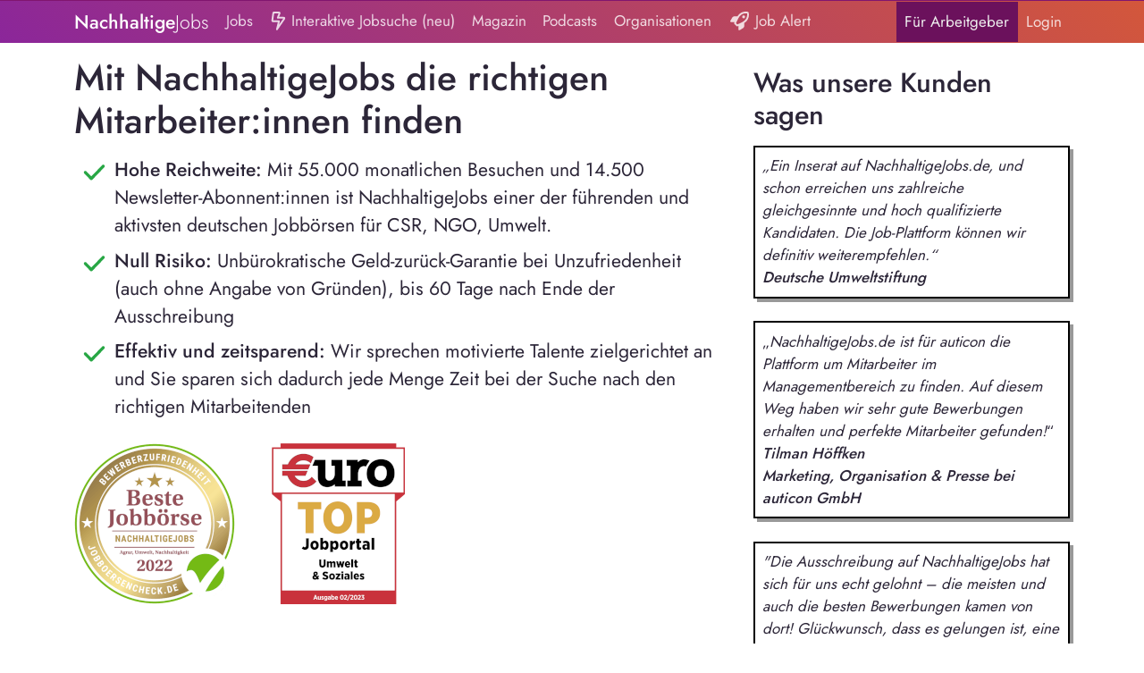

--- FILE ---
content_type: text/html; charset=UTF-8
request_url: https://cdn-3.nachhaltigejobs.de/jobs/veroeffentlichen
body_size: 10808
content:
<!doctype html>
<html lang="de">
<head>
    <meta charset="UTF-8">
    <meta name="viewport"
          content="width=device-width, initial-scale=1.0, maximum-scale=5.0, minimum-scale=1.0">
    <meta http-equiv="X-UA-Compatible" content="ie=edge">

    <title>    Stellenanzeige veröffentlichen
 | NachhaltigeJobs</title>

            <link rel="canonical" href="https://www.nachhaltigejobs.de/jobs/veroeffentlichen">
        <meta property="og:url"
              content="https://www.nachhaltigejobs.de/jobs/veroeffentlichen"/>
    
    <link rel="icon" type="image/png" href="/favicon-96x96.png" sizes="96x96" />
    <link rel="icon" type="image/svg+xml" href="/favicon.svg" />
    <link rel="shortcut icon" href="/favicon.ico" />
    <link rel="apple-touch-icon" sizes="180x180" href="/apple-touch-icon.png" />
    <link rel="manifest" href="/site.webmanifest" />


    
    
    <meta name="twitter:card" content="summary_large_image"/>
    <meta name="twitter:site" content="@NachhaltigeJobs"/>

    <link rel="stylesheet" href="https://cdn-2.nachhaltigejobs.de/build/app-nachhaltigejobs.bc41a490.css">

    <meta property="og:image"
          content="https://cdn-1.nachhaltigejobs.de/static/assets/jobboard/og_image.jpg"/>
    <meta property="og:title"
          content="NachhaltigeJobs - Jobbörse für CSR, NGO und Umwelt Jobs"/>

    <meta property="og:type" content="website"/>

    <meta name="description"
          content="Jobbörse für CSR, NGO und Umwelt Jobs. Jetzt Stellenanzeige schalten und qualifizierte Mitarbeiter finden."/>


    
        <script defer data-domain="www.nachhaltigejobs.de"
                src="https://plausible.io/js/plausible.outbound-links.js"></script>


    
        <link rel="stylesheet" href="https://cdn-1.nachhaltigejobs.de/static/libraries/flatpickr/flatpickr.min.css">

    <style>
        .form-input-class-2 {
            position: absolute;
            left: -9999px;
            opacity: 0;
        }

        .fa-ul {
            padding-left: 0;
            margin-left: 2.14285714em;
            list-style-type: none;
        }
        .fa-ul > li {
            position: relative;
        }
        .fa-li {
            position: absolute;
            left: -2.14285714em;
            width: 2.14285714em;
            top: 0.14285714em;
            text-align: center;
        }

        .truncate-1 {
            display: -webkit-box;
            -webkit-line-clamp: 1;
            -webkit-box-orient: vertical;
            overflow: hidden;
            text-overflow: ellipsis;
        }

        .truncate-2 {
            display: -webkit-box;
            -webkit-line-clamp: 2;
            -webkit-box-orient: vertical;
            overflow: hidden;
            text-overflow: ellipsis;
        }

        .truncate {
            display: -webkit-box;
            -webkit-line-clamp: 2;
            -webkit-box-orient: vertical;
            overflow: hidden;
            text-overflow: ellipsis;
        }

         .job-search-line b {
             color: #8b269a;
             background-color: #fff3cd;
             font-weight: 500;
         }
        .external-job-badge {
            background-image: url([data-uri]);
            color: #0C2577;
            font-weight: 400;
            border-radius: 4px;
        }
    </style>

    
</head>
<body style="background-color: #ffffff;">


<div id="app" style="background-color: #ffffff;">

        
            <div class="top-line"></div>
        <nav class="navbar navbar-expand-lg navbar-dark gradient-background" style=""°>
            <div class="container">
                <a class="navbar-brand" href="/"><span style="font-weight: 500;">Nachhaltige</span><span style="font-weight: 300;">Jobs</span>
</a>
                <button class="navbar-toggler" type="button" data-bs-toggle="collapse" data-bs-target="#navbarNav"
                        aria-controls="navbarNav" aria-expanded="false" aria-label="Toggle navigation">
                    <span class="navbar-toggler-icon"></span>
                </button>
                <div class="collapse navbar-collapse" id="navbarNav">
                    <ul class="navbar-nav mr-auto me-auto">

            <li class="nav-item">
            <a class="nav-link "
               href="/jobs">Jobs</a>
        </li>
        <li class="nav-item">
            <a class="nav-link "
               href="/jobs/suche"><svg class="pb-1" style="height: 1.5em; width: 1.125em" fill="currentColor" xmlns="http://www.w3.org/2000/svg" viewBox="0 0 384 512"><!--! Font Awesome Pro 6.5.1 by @fontawesome - https://fontawesome.com License - https://fontawesome.com/license (Commercial License) Copyright 2023 Fonticons, Inc. --><path d="M77 48L51.4 240H208c7.4 0 14.4 3.4 18.9 9.2s6.2 13.4 4.4 20.6l-23 91.8L322.8 192H176c-7.9 0-15.3-3.9-19.8-10.4s-5.4-14.9-2.6-22.2L196.9 48H77zM30.4 34.7C33 14.8 50 0 70 0H208.6c28.1 0 47.5 28.3 37.3 54.5L211.1 144H337.9c32.1 0 51.1 35.8 33.2 62.4l-199.2 295c-6.5 9.7-19 13.2-29.7 8.5s-16.3-16.4-13.5-27.7L177.3 288H42.3C18.1 288-.6 266.7 2.6 242.7l27.7-208z"/></svg> Interaktive Jobsuche (neu)</a>
        </li>
    
            <li class="nav-item">
            <a class="nav-link "
               href="/magazin">Magazin</a>
        </li>
    
            <li class="nav-item">
            <a class="nav-link "
               href="/podcasts">Podcasts</a>
        </li>
    
            <li class="nav-item">
            <a class="nav-link "
               href="/verzeichnis">Organisationen</a>
        </li>
    


    <li class="nav-item">
        <a class="nav-link "
           href="/job-alert"><svg class="pb-1" style="height: 1.5em; width: 1.5em" fill="currentColor" xmlns="http://www.w3.org/2000/svg" viewBox="0 0 512 512"><!--! Font Awesome Pro 6.5.1 by @fontawesome - https://fontawesome.com License - https://fontawesome.com/license (Commercial License) Copyright 2023 Fonticons, Inc. --><path d="M368.3 265c-44.5 30.1-129.3 68.2-175.7 88l-35-35c20.4-46.1 59.2-130 89.3-174.4C309.1 52 398.4 41.8 461.7 50.3c8.5 63.3-1.7 152.6-93.3 214.7zM118.5 288c-3.6 8-6.8 15.2-9.4 21.2c-5.2 11.9-2.5 25.7 6.7 34.9l50.7 50.7c9.1 9.1 22.7 11.9 34.5 6.9c6.5-2.7 14.3-6 23-9.8l0 96.2c0 8.6 4.6 16.6 12.1 20.9s16.7 4.2 24.1-.2l88.5-52.5c21.9-13 35.3-36.5 35.3-61.9V312.1c4-2.5 7.7-4.9 11.3-7.3C516.1 222.9 520.1 100.9 506.7 28.1c-2.1-11.6-11.2-20.6-22.8-22.8C411.1-8.1 289.1-4.1 207.2 116.7c-2.4 3.6-4.9 7.3-7.3 11.3l-82.1 0c-25.4 0-49 13.4-61.9 35.3L3.4 251.8c-4.4 7.4-4.5 16.6-.2 24.1S15.4 288 24 288h94.5zM408 144a40 40 0 1 0 -80 0 40 40 0 1 0 80 0z"/></svg> Job Alert</a>
    </li>


    <li class="nav-item d-md-none">
        <a class="nav-link nav-link-highlight border-top"
           href="/jobs/veroeffentlichen">Stellenanzeige veröffentlichen</a>
    </li>

    </ul>
<ul class="navbar-nav">
            <li class="nav-item">
            <a class="nav-link nav-link-highlight"
               href="/jobs/veroeffentlichen">Für Arbeitgeber</a>
        </li>
        <li id="navbar-login" class="nav-item">
            <a id="navbar-top-login"
               class="nav-link "
               href="/login">Login</a>
        </li>
    </ul>

                </div>
            </div>
        </nav>
    
            <div class="position-absolute top-0 end-0" style="z-index: 2400;">
    <div class="row">
        <div class="col-md-12">
                                            </div>
    </div>
</div>

<script>
    elements = document.getElementsByClassName("close-this");
    for (var i = 0; i < elements.length; i++) {
        elements[i].addEventListener('click', function () {
            this.parentElement.style.display = 'none';
        });
    }
</script>
    
            <div class="container main-container" id="app">
            <div class="row content">
                <div class="col-md-12">
                                            <div class="row">
        <div class="col-md-8 mb-4">
            <h1>
                Mit NachhaltigeJobs die richtigen Mitarbeiter:innen finden
            </h1>

            <ul class="fa-ul" style="font-size: 1.25em;">
                <li class="pb-2"><i class="fa-li"><span class="text-success"><svg class="pb-1" style="height: 1.5em; width: 1.3125em" fill="currentColor" xmlns="http://www.w3.org/2000/svg" viewBox="0 0 448 512"><!--! Font Awesome Pro 6.5.1 by @fontawesome - https://fontawesome.com License - https://fontawesome.com/license (Commercial License) Copyright 2023 Fonticons, Inc. --><path d="M438.6 105.4c12.5 12.5 12.5 32.8 0 45.3l-256 256c-12.5 12.5-32.8 12.5-45.3 0l-128-128c-12.5-12.5-12.5-32.8 0-45.3s32.8-12.5 45.3 0L160 338.7 393.4 105.4c12.5-12.5 32.8-12.5 45.3 0z"/></svg></span></i> <strong>Hohe Reichweite: </strong>Mit
                    55.000 monatlichen Besuchen und 14.500 Newsletter-Abonnent:innen ist NachhaltigeJobs einer der f&uuml;hrenden
                    und aktivsten deutschen Jobb&ouml;rsen f&uuml;r CSR, NGO, Umwelt.
                </li>
                <li class="pb-2"><i class="fa-li"><span class="text-success"><svg class="pb-1" style="height: 1.5em; width: 1.3125em" fill="currentColor" xmlns="http://www.w3.org/2000/svg" viewBox="0 0 448 512"><!--! Font Awesome Pro 6.5.1 by @fontawesome - https://fontawesome.com License - https://fontawesome.com/license (Commercial License) Copyright 2023 Fonticons, Inc. --><path d="M438.6 105.4c12.5 12.5 12.5 32.8 0 45.3l-256 256c-12.5 12.5-32.8 12.5-45.3 0l-128-128c-12.5-12.5-12.5-32.8 0-45.3s32.8-12.5 45.3 0L160 338.7 393.4 105.4c12.5-12.5 32.8-12.5 45.3 0z"/></svg></span></i><strong>Null Risiko: </strong>Unb&uuml;rokratische
                    Geld-zur&uuml;ck-Garantie bei Unzufriedenheit (auch ohne Angabe von Gr&uuml;nden), bis 60 Tage nach
                    Ende der Ausschreibung
                </li>
                <li class="pb-2"><i class="fa-li"><span class="text-success"><svg class="pb-1" style="height: 1.5em; width: 1.3125em" fill="currentColor" xmlns="http://www.w3.org/2000/svg" viewBox="0 0 448 512"><!--! Font Awesome Pro 6.5.1 by @fontawesome - https://fontawesome.com License - https://fontawesome.com/license (Commercial License) Copyright 2023 Fonticons, Inc. --><path d="M438.6 105.4c12.5 12.5 12.5 32.8 0 45.3l-256 256c-12.5 12.5-32.8 12.5-45.3 0l-128-128c-12.5-12.5-12.5-32.8 0-45.3s32.8-12.5 45.3 0L160 338.7 393.4 105.4c12.5-12.5 32.8-12.5 45.3 0z"/></svg></span></i><strong>Effektiv und
                        zeitsparend:</strong> Wir sprechen motivierte Talente zielgerichtet an und Sie sparen sich
                    dadurch jede Menge Zeit bei der Suche nach den richtigen Mitarbeitenden
                </li>
            </ul>

            <div>
                <img style="display: inline-block; height: 180px; width: 180px; "
                     src="https://cdn-2.nachhaltigejobs.de/static/assets/images/jobboersencheck-nachhaltigejobs-gold-2022-opt.png"
                     alt="jobboersencheck Siegel Gold 2022">
                <img style="display: inline-block; height: 180px; width: 149px; margin-left: 5%;"
                     src="https://cdn-1.nachhaltigejobs.de/static/assets/images/euro-magazin-top-portal-2023-opt.png"
                     alt="Euro Magazin Siegel Top Jobportal Umwelt, Soziales">
            </div>
        </div>
        <div class="col-md-4 mt-4">

            <h2>Was unsere Kunden sagen</h2>

            <div class="boxed boxed-grey p-2 mb-4">
                <em>&bdquo;Ein Inserat auf NachhaltigeJobs.de, und schon erreichen uns zahlreiche
                    gleichgesinnte
                    und hoch
                    qualifizierte Kandidaten. Die Job-Plattform k&ouml;nnen wir definitiv weiterempfehlen.&ldquo;
                    <br/><strong>Deutsche Umweltstiftung</strong></em>
            </div>

            <div class="boxed boxed-grey p-2 mb-4">
                &bdquo;<em>NachhaltigeJobs.de ist f&uuml;r auticon die Plattform um Mitarbeiter im Managementbereich zu
                    finden. Auf diesem Weg haben wir sehr gute Bewerbungen erhalten und
                    perfekte
                    Mitarbeiter gefunden!</em>&ldquo;<br/><em><strong>Tilman H&ouml;ffken<br/></strong></em><em><strong>Marketing,
                        Organisation &amp; Presse bei </strong><a
                            href="http://auticon.de/"
                            target="_blank"
                            rel="noopener"><strong>auticon
                            GmbH</strong></a></em>
            </div>

            <div class="boxed boxed-grey p-2 mb-4">
                <em>"Die Ausschreibung auf NachhaltigeJobs hat sich f&uuml;r uns echt gelohnt &ndash; die meisten und
                    auch die besten Bewerbungen kamen von dort! Gl&uuml;ckwunsch, dass es
                    gelungen
                    ist, eine so gro&szlig;e Plattform aufzubauen, die so viele gute Leute
                    anzieht."<br/></em><em><strong>Adrian
                        Wenke</strong></em><br/><em><strong></strong></em><em><strong>Gesch&auml;ftsf&uuml;hrer
                        eines Berliner Food-Start-ups in der Gr&uuml;ndungsphase</strong></em>
            </div>
        </div>
    </div>

                                    
    <h2>Unsere Pakete</h2>
    
        
<div class="row">
    <div class="col-12">
        <table class="table table-hover table-full table-publish-job">
            <thead>
            <tr>
                <th style="width: 40%;">

                </th>
                <th style="width: 15%;">
                    Premium
                </th>
                <th style="width: 15%;">
                    Plus
                </th>
                                    <th style="width: 15%;">
                        Standard
                    </th>
                                                    <th style="width: 15%;">
                        Standard gemeinnützig**
                    </th>
                            </tr>
            </thead>
            <tbody>
            <tr>
                <th>Preis (netto, exkl. MwSt.)</th>
                <td style="font-size: 1.5em; font-weight: 500;">599 €</td>
                <td style="font-size: 1.5em; font-weight: 500;">269 €</td>
                                    <td style="font-size: 1.5em; font-weight: 500;">149 €</td>                                    <td style="font-size: 1.5em; font-weight: 500;">99 €</td>

            </tr>
                        <tr>
                <th>Anzeigendauer bis 60 Tage</th>
                <td><span class="text-success"><svg class="pb-1" style="height: 1.5em; width: 1.3125em" fill="currentColor" xmlns="http://www.w3.org/2000/svg" viewBox="0 0 448 512"><!--! Font Awesome Pro 6.5.1 by @fontawesome - https://fontawesome.com License - https://fontawesome.com/license (Commercial License) Copyright 2023 Fonticons, Inc. --><path d="M438.6 105.4c12.5 12.5 12.5 32.8 0 45.3l-256 256c-12.5 12.5-32.8 12.5-45.3 0l-128-128c-12.5-12.5-12.5-32.8 0-45.3s32.8-12.5 45.3 0L160 338.7 393.4 105.4c12.5-12.5 32.8-12.5 45.3 0z"/></svg></span></td>
                <td><span class="text-success"><svg class="pb-1" style="height: 1.5em; width: 1.3125em" fill="currentColor" xmlns="http://www.w3.org/2000/svg" viewBox="0 0 448 512"><!--! Font Awesome Pro 6.5.1 by @fontawesome - https://fontawesome.com License - https://fontawesome.com/license (Commercial License) Copyright 2023 Fonticons, Inc. --><path d="M438.6 105.4c12.5 12.5 12.5 32.8 0 45.3l-256 256c-12.5 12.5-32.8 12.5-45.3 0l-128-128c-12.5-12.5-12.5-32.8 0-45.3s32.8-12.5 45.3 0L160 338.7 393.4 105.4c12.5-12.5 32.8-12.5 45.3 0z"/></svg></span></td>
                                    <td><span class="text-success"><svg class="pb-1" style="height: 1.5em; width: 1.3125em" fill="currentColor" xmlns="http://www.w3.org/2000/svg" viewBox="0 0 448 512"><!--! Font Awesome Pro 6.5.1 by @fontawesome - https://fontawesome.com License - https://fontawesome.com/license (Commercial License) Copyright 2023 Fonticons, Inc. --><path d="M438.6 105.4c12.5 12.5 12.5 32.8 0 45.3l-256 256c-12.5 12.5-32.8 12.5-45.3 0l-128-128c-12.5-12.5-12.5-32.8 0-45.3s32.8-12.5 45.3 0L160 338.7 393.4 105.4c12.5-12.5 32.8-12.5 45.3 0z"/></svg></span></td>                                    <td><span class="text-success"><svg class="pb-1" style="height: 1.5em; width: 1.3125em" fill="currentColor" xmlns="http://www.w3.org/2000/svg" viewBox="0 0 448 512"><!--! Font Awesome Pro 6.5.1 by @fontawesome - https://fontawesome.com License - https://fontawesome.com/license (Commercial License) Copyright 2023 Fonticons, Inc. --><path d="M438.6 105.4c12.5 12.5 12.5 32.8 0 45.3l-256 256c-12.5 12.5-32.8 12.5-45.3 0l-128-128c-12.5-12.5-12.5-32.8 0-45.3s32.8-12.5 45.3 0L160 338.7 393.4 105.4c12.5-12.5 32.8-12.5 45.3 0z"/></svg></span></td>            </tr>
            <tr>
                <th>Auflistung auf der Website</th>
                <td><span class="text-success"><svg class="pb-1" style="height: 1.5em; width: 1.3125em" fill="currentColor" xmlns="http://www.w3.org/2000/svg" viewBox="0 0 448 512"><!--! Font Awesome Pro 6.5.1 by @fontawesome - https://fontawesome.com License - https://fontawesome.com/license (Commercial License) Copyright 2023 Fonticons, Inc. --><path d="M438.6 105.4c12.5 12.5 12.5 32.8 0 45.3l-256 256c-12.5 12.5-32.8 12.5-45.3 0l-128-128c-12.5-12.5-12.5-32.8 0-45.3s32.8-12.5 45.3 0L160 338.7 393.4 105.4c12.5-12.5 32.8-12.5 45.3 0z"/></svg></span></td>
                <td><span class="text-success"><svg class="pb-1" style="height: 1.5em; width: 1.3125em" fill="currentColor" xmlns="http://www.w3.org/2000/svg" viewBox="0 0 448 512"><!--! Font Awesome Pro 6.5.1 by @fontawesome - https://fontawesome.com License - https://fontawesome.com/license (Commercial License) Copyright 2023 Fonticons, Inc. --><path d="M438.6 105.4c12.5 12.5 12.5 32.8 0 45.3l-256 256c-12.5 12.5-32.8 12.5-45.3 0l-128-128c-12.5-12.5-12.5-32.8 0-45.3s32.8-12.5 45.3 0L160 338.7 393.4 105.4c12.5-12.5 32.8-12.5 45.3 0z"/></svg></span></td>
                                    <td><span class="text-success"><svg class="pb-1" style="height: 1.5em; width: 1.3125em" fill="currentColor" xmlns="http://www.w3.org/2000/svg" viewBox="0 0 448 512"><!--! Font Awesome Pro 6.5.1 by @fontawesome - https://fontawesome.com License - https://fontawesome.com/license (Commercial License) Copyright 2023 Fonticons, Inc. --><path d="M438.6 105.4c12.5 12.5 12.5 32.8 0 45.3l-256 256c-12.5 12.5-32.8 12.5-45.3 0l-128-128c-12.5-12.5-12.5-32.8 0-45.3s32.8-12.5 45.3 0L160 338.7 393.4 105.4c12.5-12.5 32.8-12.5 45.3 0z"/></svg></span></td>                                    <td><span class="text-success"><svg class="pb-1" style="height: 1.5em; width: 1.3125em" fill="currentColor" xmlns="http://www.w3.org/2000/svg" viewBox="0 0 448 512"><!--! Font Awesome Pro 6.5.1 by @fontawesome - https://fontawesome.com License - https://fontawesome.com/license (Commercial License) Copyright 2023 Fonticons, Inc. --><path d="M438.6 105.4c12.5 12.5 12.5 32.8 0 45.3l-256 256c-12.5 12.5-32.8 12.5-45.3 0l-128-128c-12.5-12.5-12.5-32.8 0-45.3s32.8-12.5 45.3 0L160 338.7 393.4 105.4c12.5-12.5 32.8-12.5 45.3 0z"/></svg></span></td>            </tr>
            <tr>
                <th>Auflistung im Newsletter (14.500+ Abonnent:innen)</th>
                <td style="font-size: 1.2em;"><strong>Jeder</strong> Newsletter</td>
                <td style="font-size: 1.2em;"><strong>Jeder</strong> Newsletter</td>
                                    <td style="font-size: 1.2em;">2x</td>                                    <td style="font-size: 1.2em;">2x</td>            </tr>
            <tr>
                <th>Priorisierung in der Jobsuche</th>
                <td style="font-size: 1.2em;"><strong>Sehr hoch</strong></td>
                <td style="font-size: 1.2em;"><strong>Hoch</strong></td>
                                    <td style="font-size: 1.2em;">Normal</td>                                    <td style="font-size: 1.2em;">Normal</td>            </tr>
            <tr>
                <th>Hervorhebung auf der Website & Newsletter</th>
                <td><span class="text-success"><svg class="pb-1" style="height: 1.5em; width: 1.3125em" fill="currentColor" xmlns="http://www.w3.org/2000/svg" viewBox="0 0 448 512"><!--! Font Awesome Pro 6.5.1 by @fontawesome - https://fontawesome.com License - https://fontawesome.com/license (Commercial License) Copyright 2023 Fonticons, Inc. --><path d="M438.6 105.4c12.5 12.5 12.5 32.8 0 45.3l-256 256c-12.5 12.5-32.8 12.5-45.3 0l-128-128c-12.5-12.5-12.5-32.8 0-45.3s32.8-12.5 45.3 0L160 338.7 393.4 105.4c12.5-12.5 32.8-12.5 45.3 0z"/></svg></span></td>
                <td><span class="text-success"><svg class="pb-1" style="height: 1.5em; width: 1.3125em" fill="currentColor" xmlns="http://www.w3.org/2000/svg" viewBox="0 0 448 512"><!--! Font Awesome Pro 6.5.1 by @fontawesome - https://fontawesome.com License - https://fontawesome.com/license (Commercial License) Copyright 2023 Fonticons, Inc. --><path d="M438.6 105.4c12.5 12.5 12.5 32.8 0 45.3l-256 256c-12.5 12.5-32.8 12.5-45.3 0l-128-128c-12.5-12.5-12.5-32.8 0-45.3s32.8-12.5 45.3 0L160 338.7 393.4 105.4c12.5-12.5 32.8-12.5 45.3 0z"/></svg></span></td>
                                    <td><svg class="pb-1" style="height: 1.5em; width: 1.3125em" fill="currentColor" xmlns="http://www.w3.org/2000/svg" viewBox="0 0 448 512"><!--! Font Awesome Pro 6.5.1 by @fontawesome - https://fontawesome.com License - https://fontawesome.com/license (Commercial License) Copyright 2023 Fonticons, Inc. --><path d="M432 256c0 13.3-10.7 24-24 24L40 280c-13.3 0-24-10.7-24-24s10.7-24 24-24l368 0c13.3 0 24 10.7 24 24z"/></svg></td>                                    <td><svg class="pb-1" style="height: 1.5em; width: 1.3125em" fill="currentColor" xmlns="http://www.w3.org/2000/svg" viewBox="0 0 448 512"><!--! Font Awesome Pro 6.5.1 by @fontawesome - https://fontawesome.com License - https://fontawesome.com/license (Commercial License) Copyright 2023 Fonticons, Inc. --><path d="M432 256c0 13.3-10.7 24-24 24L40 280c-13.3 0-24-10.7-24-24s10.7-24 24-24l368 0c13.3 0 24 10.7 24 24z"/></svg></td>            </tr>
            <tr>
                <th>Zusätzliche Hervorhebung im Newsletter</th>
                <td><span class="text-success"><svg class="pb-1" style="height: 1.5em; width: 1.3125em" fill="currentColor" xmlns="http://www.w3.org/2000/svg" viewBox="0 0 448 512"><!--! Font Awesome Pro 6.5.1 by @fontawesome - https://fontawesome.com License - https://fontawesome.com/license (Commercial License) Copyright 2023 Fonticons, Inc. --><path d="M438.6 105.4c12.5 12.5 12.5 32.8 0 45.3l-256 256c-12.5 12.5-32.8 12.5-45.3 0l-128-128c-12.5-12.5-12.5-32.8 0-45.3s32.8-12.5 45.3 0L160 338.7 393.4 105.4c12.5-12.5 32.8-12.5 45.3 0z"/></svg></span></td>
                <td><svg class="pb-1" style="height: 1.5em; width: 1.3125em" fill="currentColor" xmlns="http://www.w3.org/2000/svg" viewBox="0 0 448 512"><!--! Font Awesome Pro 6.5.1 by @fontawesome - https://fontawesome.com License - https://fontawesome.com/license (Commercial License) Copyright 2023 Fonticons, Inc. --><path d="M432 256c0 13.3-10.7 24-24 24L40 280c-13.3 0-24-10.7-24-24s10.7-24 24-24l368 0c13.3 0 24 10.7 24 24z"/></svg></td>
                                    <td><svg class="pb-1" style="height: 1.5em; width: 1.3125em" fill="currentColor" xmlns="http://www.w3.org/2000/svg" viewBox="0 0 448 512"><!--! Font Awesome Pro 6.5.1 by @fontawesome - https://fontawesome.com License - https://fontawesome.com/license (Commercial License) Copyright 2023 Fonticons, Inc. --><path d="M432 256c0 13.3-10.7 24-24 24L40 280c-13.3 0-24-10.7-24-24s10.7-24 24-24l368 0c13.3 0 24 10.7 24 24z"/></svg></td>                                    <td><svg class="pb-1" style="height: 1.5em; width: 1.3125em" fill="currentColor" xmlns="http://www.w3.org/2000/svg" viewBox="0 0 448 512"><!--! Font Awesome Pro 6.5.1 by @fontawesome - https://fontawesome.com License - https://fontawesome.com/license (Commercial License) Copyright 2023 Fonticons, Inc. --><path d="M432 256c0 13.3-10.7 24-24 24L40 280c-13.3 0-24-10.7-24-24s10.7-24 24-24l368 0c13.3 0 24 10.7 24 24z"/></svg></td>            </tr>
            <tr>
                <th>Immer auf Startseite &<br>oben auf relevanten Kategorieseiten</th>
                <td><span class="text-success"><svg class="pb-1" style="height: 1.5em; width: 1.3125em" fill="currentColor" xmlns="http://www.w3.org/2000/svg" viewBox="0 0 448 512"><!--! Font Awesome Pro 6.5.1 by @fontawesome - https://fontawesome.com License - https://fontawesome.com/license (Commercial License) Copyright 2023 Fonticons, Inc. --><path d="M438.6 105.4c12.5 12.5 12.5 32.8 0 45.3l-256 256c-12.5 12.5-32.8 12.5-45.3 0l-128-128c-12.5-12.5-12.5-32.8 0-45.3s32.8-12.5 45.3 0L160 338.7 393.4 105.4c12.5-12.5 32.8-12.5 45.3 0z"/></svg></span></td>
                <td><svg class="pb-1" style="height: 1.5em; width: 1.3125em" fill="currentColor" xmlns="http://www.w3.org/2000/svg" viewBox="0 0 448 512"><!--! Font Awesome Pro 6.5.1 by @fontawesome - https://fontawesome.com License - https://fontawesome.com/license (Commercial License) Copyright 2023 Fonticons, Inc. --><path d="M432 256c0 13.3-10.7 24-24 24L40 280c-13.3 0-24-10.7-24-24s10.7-24 24-24l368 0c13.3 0 24 10.7 24 24z"/></svg></td>
                                    <td><svg class="pb-1" style="height: 1.5em; width: 1.3125em" fill="currentColor" xmlns="http://www.w3.org/2000/svg" viewBox="0 0 448 512"><!--! Font Awesome Pro 6.5.1 by @fontawesome - https://fontawesome.com License - https://fontawesome.com/license (Commercial License) Copyright 2023 Fonticons, Inc. --><path d="M432 256c0 13.3-10.7 24-24 24L40 280c-13.3 0-24-10.7-24-24s10.7-24 24-24l368 0c13.3 0 24 10.7 24 24z"/></svg></td>                                    <td><svg class="pb-1" style="height: 1.5em; width: 1.3125em" fill="currentColor" xmlns="http://www.w3.org/2000/svg" viewBox="0 0 448 512"><!--! Font Awesome Pro 6.5.1 by @fontawesome - https://fontawesome.com License - https://fontawesome.com/license (Commercial License) Copyright 2023 Fonticons, Inc. --><path d="M432 256c0 13.3-10.7 24-24 24L40 280c-13.3 0-24-10.7-24-24s10.7-24 24-24l368 0c13.3 0 24 10.7 24 24z"/></svg></td>            </tr>
            <tr>
                <th>Social Media Boost:<br/>
                    Veröffentlichung der Stellenausschreibung<br/>auf LinkedIn, Instagram & Facebook
                </th>
                <td><span class="text-success"><svg class="pb-1" style="height: 1.5em; width: 1.3125em" fill="currentColor" xmlns="http://www.w3.org/2000/svg" viewBox="0 0 448 512"><!--! Font Awesome Pro 6.5.1 by @fontawesome - https://fontawesome.com License - https://fontawesome.com/license (Commercial License) Copyright 2023 Fonticons, Inc. --><path d="M438.6 105.4c12.5 12.5 12.5 32.8 0 45.3l-256 256c-12.5 12.5-32.8 12.5-45.3 0l-128-128c-12.5-12.5-12.5-32.8 0-45.3s32.8-12.5 45.3 0L160 338.7 393.4 105.4c12.5-12.5 32.8-12.5 45.3 0z"/></svg></span></td>
                <td><svg class="pb-1" style="height: 1.5em; width: 1.3125em" fill="currentColor" xmlns="http://www.w3.org/2000/svg" viewBox="0 0 448 512"><!--! Font Awesome Pro 6.5.1 by @fontawesome - https://fontawesome.com License - https://fontawesome.com/license (Commercial License) Copyright 2023 Fonticons, Inc. --><path d="M432 256c0 13.3-10.7 24-24 24L40 280c-13.3 0-24-10.7-24-24s10.7-24 24-24l368 0c13.3 0 24 10.7 24 24z"/></svg></td>
                                    <td><svg class="pb-1" style="height: 1.5em; width: 1.3125em" fill="currentColor" xmlns="http://www.w3.org/2000/svg" viewBox="0 0 448 512"><!--! Font Awesome Pro 6.5.1 by @fontawesome - https://fontawesome.com License - https://fontawesome.com/license (Commercial License) Copyright 2023 Fonticons, Inc. --><path d="M432 256c0 13.3-10.7 24-24 24L40 280c-13.3 0-24-10.7-24-24s10.7-24 24-24l368 0c13.3 0 24 10.7 24 24z"/></svg></td>                                    <td><svg class="pb-1" style="height: 1.5em; width: 1.3125em" fill="currentColor" xmlns="http://www.w3.org/2000/svg" viewBox="0 0 448 512"><!--! Font Awesome Pro 6.5.1 by @fontawesome - https://fontawesome.com License - https://fontawesome.com/license (Commercial License) Copyright 2023 Fonticons, Inc. --><path d="M432 256c0 13.3-10.7 24-24 24L40 280c-13.3 0-24-10.7-24-24s10.7-24 24-24l368 0c13.3 0 24 10.7 24 24z"/></svg></td>            </tr>
            <tr>
                <th></th>
                <td>
                        
    
<a href="/register"
                    class="btn btn-neo btn-primary py-1" style="font-size: 1.2em;"
        >
    <strong>Jetzt veröffentlichen</strong>
</a>
                </td>
                <td>
                        
    
<a href="/register"
                    class="btn btn-neo btn-primary py-1" style="font-size: 1.2em;"
        >
    <strong>Jetzt veröffentlichen</strong>
</a>
                </td>
                                    <td>
                            
    
<a href="/register"
                    class="btn btn-neo btn-primary py-1" style="font-size: 1.2em;"
        >
    <strong>Jetzt veröffentlichen</strong>
</a>
                    </td>
                                                    <td>
                            
    
<a href="/register"
                    class="btn btn-neo btn-primary py-1" style="font-size: 1.2em;"
        >
    <strong>Jetzt veröffentlichen</strong>
</a>
                    </td>
                            </tr>
            </tbody>
        </table>

        <table class="table table-hover table-full table-publish-job">
            <tr>
                <td class="text-start" style="font-size: 1.4em;">
                    <strong>Studierende</strong>: Auflistung im Newsletter, Veröffentlichung auf der
                    Webseite,
                    bis 60 Tage. Preis: 59 €
                    

                        
    
<a href="/register"
                    class="btn btn-neo btn-primary btn-xs mb-2 ms-2" style="font-size: 0.8em;"
        >
    <strong>Jetzt veröffentlichen</strong>
</a>

                    <br/>
                </td>
            </tr>
        </table>

                            <br>
            <div class="col-md-4">
                Ohne Konto weitermachen?
                <a href="/f/jobs/create-without-registration"
                   class="btn btn-neo btn-success w-100" style="color: #ffffff;">
                    Als Gast Stellenanzeige veröffentlichen<br/>
                </a>
                <span class="text-muted">(Eingeschränkte Funktionen)</span>
            </div>
        
        <br>
        <strong>
            ** Standard gemeinnützig</strong>: Gilt nur für gemeinnützige Organisationen (gGmbH, e.V.,
        Stiftungen)
        oder für sehr kleine Unternehmen (< 6 VZ-Äquivalente, auch nicht-gemeinnützige) .<br/>
        »Standard gemeinnützig« <strong>gilt nicht für Personalvermittler oder Agenturen</strong>, die
        Stellenausschreibungen für Ihre Kunden veröffentlichen,
        sondern hier gilt ein AE-Rabatt auf die nicht ermäßigten Pakete (Studierende, Standard, Plus, Premium).

    </div>
</div>


    <div class="row">
        <div class="col-md-8 mb-4 mt-4">
            <h2>Mediadaten</h2>
            <p>(Stand Oktober 2023)<br/><strong>Newsletter</strong></p>
            <ul>
                <li>Newsletter-Versand von neuen Jobs an &uuml;ber 14.500 engagierte Abonnenten</li>
                <li>&Ouml;ffnungsrate Newsletter: ca. 36% (Branchenschnitt "Recruitment and Staffing": 19,33%)</li>
                <li>Klickrate Newsletter: ca. 7% (Branchenschnitt: 1,81%)</li>
            </ul>
            <p><strong>Webseite</strong><br/>(30-Tage-Zeitraum ab 8. Januar 2024, Plausible Analytics)</p>
            <ul>
                <li>Seitenaufrufe (Pageviews): 156.000</li>
                <li>Besuche (Visits): 71.000</li>
                <li>Besucher:innen (Users): 66.000</li>
            </ul>
            <div class="text-muted">
                <strong>Bedingung f&uuml;r Ausschreibungen:</strong>
                <strong>Bedingung f&uuml;r Ausschreibungen:</strong>
                <ul>
                    <li>
                        Ihr Unternehmen sollte einen starken Bezug zum Thema&nbsp;&ouml;kologische und /
                        oder
                        soziale
                        Nachhaltigkeit haben (beispielsweise eine umweltorientierte Bank, eine
                        Nicht-Regierungsorganisation, die sich f&uuml;r sozial schw&auml;chere Familien
                        einsetzt)
                        <strong>ODER </strong>
                    </li>
                    <li>
                        die ausgeschriebene Stelle hat einen konkreten Bezug auf &ouml;kologische
                        und /
                        oder soziale Nachhaltigkeit (z.B. Corporate Responsibility Manager in einer Bank
                        oder
                        Umweltreferent in
                        einem Wirtschaftsverband).
                    </li>
                </ul>
            </div>
        </div>
        <div class="col-md-8">
            <h2 class="mb-2">Umfrage an Jobsuchende bei NachhaltigeJobs</h2>

            <div style="font-size: 1.25em;" class="mt-5">
                <div class="mb-2">Welche Arbeitsbedingungen zeichnen einen guten Arbeitgeber aus?</div>
                <img style="width: 100%;" src="https://cdn-1.nachhaltigejobs.de/static/assets/images/zielgruppenumfrage/arbeitsbedingungen.png" alt="">
            </div>

            <div style="font-size: 1.25em;" class="mt-5">
                <div class="mb-2">Was zeichnet eine gute Unternehmenskultur aus?</div>
                <img style="width: 100%;" src="https://cdn-3.nachhaltigejobs.de/static/assets/images/zielgruppenumfrage/unternehmenskultur.png" alt="">
            </div>

            <div style="font-size: 1.25em;" class="mt-5">
                <div class="mb-2">Was sind besonders relevante Faktoren bei der Wahl eines Arbeitgebers?</div>
                <img style="width: 100%;" src="https://cdn-3.nachhaltigejobs.de/static/assets/images/zielgruppenumfrage/relevante-faktoren-arbeitgeber.png" alt="">
            </div>

            <div style="font-size: 1.25em;" class="mt-5">
                <div class="mb-2">Welche sind deine Top 5 Tätigkeitsfelder?</div>
                <img style="width: 100%;" src="https://cdn-1.nachhaltigejobs.de/static/assets/images/zielgruppenumfrage/top-5-gesuchte-taetigkeitsfelder.png" alt="">
            </div>

            <div style="font-size: 1.25em;" class="mt-5">
                <div class="mb-2">Was ist dein höchster Bildungsabschluss?</div>
                <img style="max-width: 100%; height: 350px;" src="https://cdn-2.nachhaltigejobs.de/static/assets/images/zielgruppenumfrage/hoechster-schulabschluss.png" alt="">
            </div>

            <div style="font-size: 1.25em;" class="mt-5">
                <div class="mb-2">Deine Berufserfahrung</div>
                <img style="max-width: 100%; height: 350px;" src="https://cdn-2.nachhaltigejobs.de/static/assets/images/zielgruppenumfrage/berufserfahrung.png" alt="">
            </div>


        </div>
    </div>



                                                                                                            
                </div>
            </div>
        </div>
            <nav class="navbar-footer gradient-background">
        <div class="container">
            <div class="row">
                <div class="col-12 col-md-4">
                    <div class="row">
                        <div class="col-12">
                            <a href="/info/impressum">Impressum</a><br/>
                        </div>
                    </div>
                    <div class="row">
                        <div class="col-12">
                            <a href="/info/datenschutz">Datenschutz</a><br/>
                        </div>
                    </div>
                    <div class="row">
                        <div class="col-12">
                            <a href="/info/ueber-uns">Über Uns</a><br/>
                        </div>
                    </div>
                    <div class="row">
                        <div class="col-12">
                            <a href="/partner">Unsere Partner</a><br/>
                        </div>
                    </div>
                </div>

                                    <div class="col-12 col-md-4">
                        <div class="row">
                            <div class="col-12">
                                <a href="/studium">Studienführer</a><br/>
                            </div>
                        </div>
                        <div class="row">
                            <div class="col-12">
                                <a href="/academy">Academy</a><br/>
                            </div>
                        </div>
                        <div class="row">
                            <div class="col-12">
                                <a href="/tierschutz">Thema Tierschutz</a><br/>
                            </div>
                        </div>
                        <div class="row">
                            <div class="col-12">
                                <a href="/ngo">Thema NGO</a><br/>
                            </div>
                        </div>
                        <div class="row">
                            <div class="col-12">
                                <a href="/lexikon">Lexikon (neu)</a><br/>
                            </div>
                        </div>
                    </div>
                    <div class="col-12 col-md-4">
                        <div class="row">
                            <div class="col-12">
                                <a href="/info/ebook">NachhaltigeJobs - Das E-Book</a><br/>
                            </div>
                        </div>
                        <div class="row">
                            <div class="col-12">
                                <a href="/info/arbeitgeber-newsletter">Newsletter für Arbeitgeber</a><br/>
                            </div>
                        </div>
                    </div>
                            </div>

                                    
            
                                                                                                                                                                                                                                                                </nav>

        

    
    <script>
        function createCookie(name, value, days) {
            if (days) {
                var date = new Date();
                date.setTime(date.getTime() + (days * 24 * 60 * 60 * 1000));
                var expires = "; expires=" + date.toGMTString();
            } else var expires = "";
            document.cookie = name + "=" + value + expires + "; path=/";
        }

        function readCookie(name) {
            var nameEQ = name + "=";
            var ca = document.cookie.split(';');
            for (var i = 0; i < ca.length; i++) {
                var c = ca[i];
                while (c.charAt(0) == ' ') c = c.substring(1, c.length);
                if (c.indexOf(nameEQ) == 0) return c.substring(nameEQ.length, c.length);
            }
            return null;
        }

        function eraseCookie(name) {
            createCookie(name, "", -1);
        }

        function turnOffNewsletterTeaser() {
            createCookie('dontShowNewsletterTeaser', 'true');
            document.getElementById('newsletter-teaser').style.display = 'none';
            document.getElementById('newsletter-popup').style.display = 'none';
            event.stopPropagation();
        }

        function toggleNewsletterPopup() {
            var newsletterTeaser = document.getElementById('newsletter-teaser');
            var newsletterPopup = document.getElementById('newsletter-popup');
            if (newsletterTeaser.style.display === 'block') {
                newsletterTeaser.style.display = 'none';
                newsletterPopup.style.display = 'block';
            } else {
                newsletterTeaser.style.display = 'block';
                newsletterPopup.style.display = 'none';
            }
        }

        if (readCookie('dontShowNewsletterTeaser') !== 'true') {
            document.getElementById('newsletter-teaser').style.display = 'block';
        }
    </script>
    <script defer src="https://cdn-1.nachhaltigejobs.de/static/libraries/bootstrap-5.3.2-dist/js/bootstrap.min.js"></script>
            <script src="https://cdn-2.nachhaltigejobs.de/static/libraries/flatpickr/flatpickr.js"></script>
    <script>
        Date.prototype.addDays = function(days) {
            let date = new Date(this.valueOf());
            date.setDate(date.getDate() + days);
            return date;
        };

        let currentDate = new Date();
        let dateInJobLimit = currentDate.addDays(60);

        let flatpickrDateJoblimitConfig = {
            enableTime: false,
            maxDate: dateInJobLimit,
            minDate: new Date().fp_incr(-1)
        };
        let flatpickrDateConfig = {
            enableTime: false,
        };
        let flatpickrDatetimeConfig = {
            enableTime: true,
            time_24hr: true,
            minuteIncrement: 15,
        };
        let flatpickrDatetimeTriggerConfig = {
            enableTime: true,
            time_24hr: true,
            minuteIncrement: 15,
            onChange: function(selectedDates, dateStr, instance) {
                fpTriggered.setDate(selectedDates);
            },
        };
        let flatpickrDatetimeTriggeredConfig = {
            enableTime: true,
            time_24hr: true,
            minuteIncrement: 15,
        };

        let fpTrigger = flatpickr('.flatpickr.datetime-trigger', flatpickrDatetimeTriggerConfig);
        let fpTriggered = flatpickr('.flatpickr.datetime-triggered', flatpickrDatetimeTriggerConfig);

        flatpickr('.flatpickr.date-job-limit', flatpickrDateJoblimitConfig);
        flatpickr('.flatpickr.date', flatpickrDateConfig);
        flatpickr('.flatpickr.datetime', flatpickrDatetimeConfig);
</script>

    <script type="text/javascript">window.$crisp=[];window.CRISP_WEBSITE_ID="515969af-2519-4332-8610-bd20f663e813";(function(){d=document;s=d.createElement("script");s.src="https://client.crisp.chat/l.js";s.async=1;d.getElementsByTagName("head")[0].appendChild(s);})();</script>

    <script defer src="https://cdn-2.nachhaltigejobs.de/static/libraries/htmx-1.9.8/htmx.min.js.js"></script>
</body>
</html>
